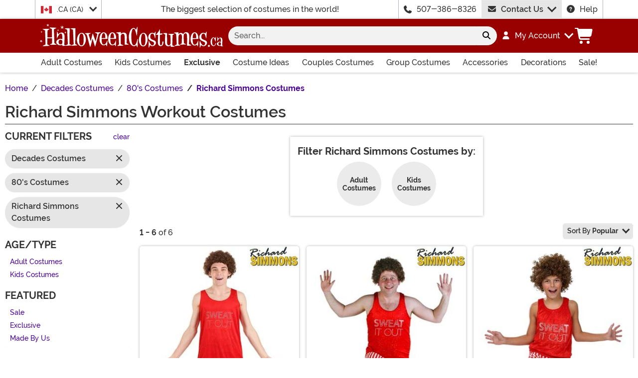

--- FILE ---
content_type: text/javascript
request_url: https://cdn.attn.tv/halloweencostumes/dtag.js
body_size: 1612
content:
!function(){'use strict';function t(){const t=`${e}?t=e&message=${encodeURI('failed to load')}&v=${n}`,a=new Image(1,1);return a.src=t,a}const e='https://events.attentivemobile.com/e',n='4-latest_68c9fd17f7',a='[base64]',o='halloweencostumes-us.attn.tv',_='https://cdn.attn.tv/tag';const i='4-latest';let r={};try{r=JSON.parse(atob(a))}catch{t()}function d(t,e,n){const a=document.createElement('script');return a.setAttribute('async','true'),a.type='text/javascript',e&&(a.onload=e),n&&(a.onerror=n),a.src=t,((document.getElementsByTagName('head')||[null])[0]||document.getElementsByTagName('script')[0].parentNode).appendChild(a),a}const c='eat';var s=(t=>(t.Click='click',t.DataLayer='datalayer',t.OrderConfirmedPage='order confirmed page',t))(s||{}),A=(t=>(t.OrderConfirmedIdentifiers='order confirmed identifiers',t))(A||{}),l=(t=>(t.ADD_TO_CART_TRIGGER='AddToCartTrigger',t.DATA_LAYER_FOR_ADD_TO_CART='DataLayerForAddToCart',t.DATA_LAYER_FOR_ALL_EVENTS='DataLayerForAllEvents',t.DATA_LAYER_FOR_PRODUCT_VIEW='DataLayerForProductView',t.DATA_LAYER_FOR_PURCHASE='DataLayerForPurchase',t.SORT_ACTION_TRIGGER='SortActionTrigger',t))(l||{});function u(t){let e=`${_}/${i}/${t}?v=${n}`;return function(t){const e=t[c]&&''!==t[c];return window.__attn_loaded_via_cloudflare&&e}(r)&&(e=`${r[c]}/eat/core`),e}s.Click,l.ADD_TO_CART_TRIGGER,l.SORT_ACTION_TRIGGER,s.DataLayer,l.DATA_LAYER_FOR_ADD_TO_CART,l.DATA_LAYER_FOR_ALL_EVENTS,l.DATA_LAYER_FOR_PRODUCT_VIEW,l.DATA_LAYER_FOR_PURCHASE,s.OrderConfirmedPage,A.OrderConfirmedIdentifiers,function(e,n){var _;function c(t){return function(){e.attn_d0x0b_evt.push({func:t,args:arguments}),e.dispatchEvent(new Event('attn_queued_sdk_event'))}}function s(){!function(){try{const[t]=window.location.hash.split(/\?/);if(t.indexOf('attn')>-1){const t=window.location.hash.slice(5);sessionStorage.setItem('_d0x0b_',t)}const e=sessionStorage.getItem('_d0x0b_');return!!e&&(window.attn_d0x0b_cfg=e,!0)}catch(t){return!1}}()?function(e=(()=>{})){d(u('unified-tag.js'),e,t)}():function(e=(()=>{})){d(u('tag-debug.js'),e,t)}(),n.removeEventListener('DOMContentLoaded',s)}e.attn_d0x0b_cfg=a,e.__attentive_cfg=JSON.parse('{\"ceid\":\"cVr\",\"os\":\"META\",\"mov\":\"3.08.17\",\"lt\":\"\"}'),window.__attentive_domain=o,window.__attentive||(window.__attentive={invoked:!1,show:function(){window.__attentive.invoked=!0}}),(null==(_=null==r?void 0:r.cc)?void 0:_.dap)||function(){if(window.__poll_for_path_change)return;let t=window.location.pathname;const e=()=>{window.__attentive&&window.__attentive.show&&window.__attentive.show()};window.__poll_for_path_change=!0,setInterval((function(){if(t!==window.location.pathname){const n=document.querySelector('#attentive_overlay');null!=n&&n.parentNode&&n.parentNode.removeChild(n),t=window.location.pathname,e()}}),500),e()}(),e.__attnLoaded||(e.__attnLoaded=!0,e.attn_d0x0b_evt=e.attn_d0x0b_evt||[],e.attentive={version:i,analytics:{enable:c('enable'),disable:c('disable'),track:c('track'),pageView:c('pageView'),addToCart:c('addToCart'),productView:c('productView'),purchase:c('purchase')}},'loading'===n.readyState?n.addEventListener('DOMContentLoaded',s):s())}(window,document)}();